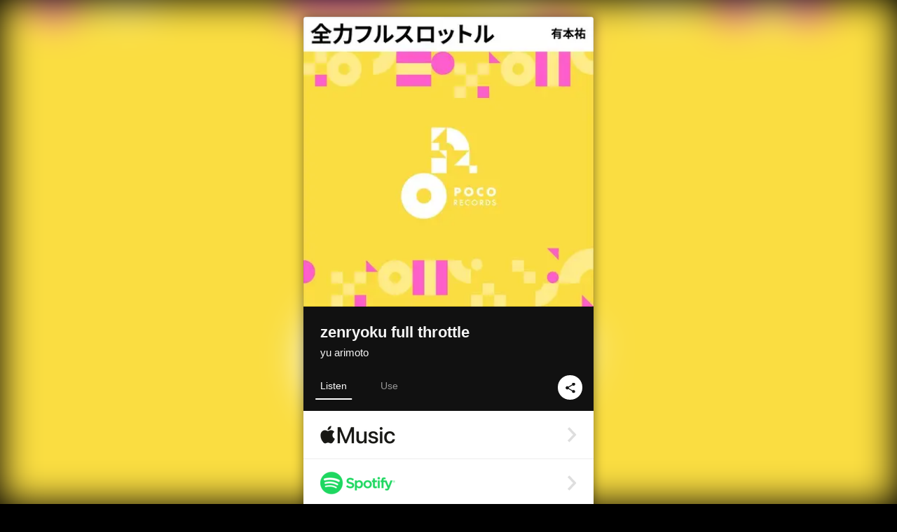

--- FILE ---
content_type: text/html; charset=UTF-8
request_url: https://linkco.re/yG1P0s9s?lang=en
body_size: 8497
content:
<!doctype html><html lang=en prefix="og: http://ogp.me/ns#"><head><meta charset=utf-8><meta name=keywords content="有本祐,yu arimoto,アリモトユウ,iTunes,Amazon Music,Spotify,Download"><meta name=description content="Album • 2024 • 2 Songs • 4 mins"><meta name=thumbnail content="https://tcj-image-production.s3.ap-northeast-1.amazonaws.com/u19349/r1176823/ite1176823.jpg?X-Amz-Algorithm=AWS4-HMAC-SHA256&amp;X-Amz-Credential=AKIAJV4VIS2VN3X4CBGA%2F20260119%2Fap-northeast-1%2Fs3%2Faws4_request&amp;X-Amz-Date=20260119T095028Z&amp;X-Amz-Expires=86400&amp;X-Amz-SignedHeaders=host&amp;X-Amz-Signature=cbbcf26f9fe1f8c93ef0a560fe944ace42f4ba3e6e0cbab5b6519394272e2553"><meta name=viewport content="width=device-width"><meta name=format-detection content="telephone=no"><meta property="og:title" content="zenryoku full throttle by yu arimoto"><meta property="og:type" content="music.album"><meta property="og:url" content="https://linkco.re/yG1P0s9s"><meta property="og:image" content="https://www.tunecore.co.jp/s3pna/tcj-image-production/u19349/r1176823/itd1176823.jpg"><meta property="og:site_name" content="TuneCore Japan"><meta property="og:description" content="Album • 2024 • 2 Songs • 4 mins"><meta property="og:locale" content="en_US"><meta property="og:locale:alternate" content="ja_JP"><meta property="music:musician" content="https://linkco.re/yG1P0s9s"><meta property="music:release_date" content="2024-05-17"><meta property="music:song" content="zenryoku full throttle"><meta property="music:song:track" content="1"><meta property="music:song" content="zenryoku full throttle (INSTRUMENTAL)"><meta property="music:song:track" content="2"><meta property="fb:app_id" content="355055424548858"><meta name=twitter:card content="summary_large_image"><meta name=twitter:url content="https://linkco.re/yG1P0s9s"><meta name=twitter:title content="zenryoku full throttle by yu arimoto"><meta name=twitter:image content="https://www.tunecore.co.jp/s3pna/tcj-image-production/u19349/r1176823/itd1176823.jpg"><meta name=twitter:description content="Album • 2024 • 2 Songs • 4 mins"><link rel="shortcut icon" href=/favicon.ico><link href=/static/v472067799/css/googleapi_fonts_Montserrat700.css rel=stylesheet><link href="https://fonts.googleapis.com/css?family=Roboto" rel=stylesheet><title>zenryoku full throttle by yu arimoto | TuneCore Japan</title>
<link rel=stylesheet href=/static/v472067799/css/bootstrap.min.css><link rel=stylesheet href=/static/v472067799/css/font-awesome-min.css><link rel=stylesheet href=/static/v472067799/css/linkcore.css><link rel=stylesheet href=/static/v472067799/css/toastr.css><link rel=canonical href="https://linkco.re/yG1P0s9s?lang=en"><link rel=amphtml href=https://linkco.re/amp/yG1P0s9s><link rel=alternate hreflang=x-default href=https://linkco.re/yG1P0s9s><link rel=alternate hreflang=en href="https://linkco.re/yG1P0s9s?lang=en"><link rel=alternate hreflang=ja href="https://linkco.re/yG1P0s9s?lang=ja"><script>
    (function(e,t,n,s,o){e[s]=e[s]||[],e[s].push({"gtm.start":(new Date).getTime(),event:"gtm.js"});var a=t.getElementsByTagName(n)[0],i=t.createElement(n),r=s!="dataLayer"?"&l="+s:"";i.async=!0,i.src="https://www.googletagmanager.com/gtm.js?id="+o+r,a.parentNode.insertBefore(i,a)})(window,document,"script","dataLayer","GTM-T66DDXK")
  </script><script src=/static/v472067799/js/jquery-1.11.3.min.js></script><script src=/static/v472067799/js/bootstrap.min.js></script><script src=/static/v472067799/js/jplayer/jquery.jplayer.js></script><script src=/static/v472067799/js/jplayer_artist.js></script><script src=/static/v472067799/js/toastr.min.js></script><script src=/static/v472067799/js/lazysizes.min.js></script><script src=/static/v472067799/clipboard.js/clipboard.min.js></script></head><body><noscript><iframe src="https://www.googletagmanager.com/ns.html?id=GTM-T66DDXK" height=0 width=0 style=display:none;visibility:hidden></iframe></noscript><script async src=//pagead2.googlesyndication.com/pagead/js/adsbygoogle.js></script><script>
  (adsbygoogle=window.adsbygoogle||[]).push({google_ad_client:"ca-pub-8251852406063252",enable_page_level_ads:!0})
</script><div id=container><div class=single-release><section class="single-release-detail album_detail r1176823_detail"><div class="release-bg-cover hidden-xs"><picture><source media="(min-width: 300px)" srcset="https://tcj-image-production.s3.ap-northeast-1.amazonaws.com/u19349/r1176823/itew1176823.webp?X-Amz-Algorithm=AWS4-HMAC-SHA256&amp;X-Amz-Credential=AKIAJV4VIS2VN3X4CBGA%2F20260119%2Fap-northeast-1%2Fs3%2Faws4_request&amp;X-Amz-Date=20260119T095028Z&amp;X-Amz-Expires=86400&amp;X-Amz-SignedHeaders=host&amp;X-Amz-Signature=0c4e4065e6da2242e95876b197ba006d0142e5ce4f3af7fbfcdac821ad74d98b 1x, https://tcj-image-production.s3.ap-northeast-1.amazonaws.com/u19349/r1176823/itdw1176823.webp?X-Amz-Algorithm=AWS4-HMAC-SHA256&amp;X-Amz-Credential=AKIAJV4VIS2VN3X4CBGA%2F20260119%2Fap-northeast-1%2Fs3%2Faws4_request&amp;X-Amz-Date=20260119T095028Z&amp;X-Amz-Expires=86400&amp;X-Amz-SignedHeaders=host&amp;X-Amz-Signature=8c6e1e4275c2509ca740feee6caba0b00582d83e15f1af103514b604afda89a2 2x" type=image/webp><source media="(min-width: 300px)" srcset="https://tcj-image-production.s3.ap-northeast-1.amazonaws.com/u19349/r1176823/ite1176823.jpg?X-Amz-Algorithm=AWS4-HMAC-SHA256&amp;X-Amz-Credential=AKIAJV4VIS2VN3X4CBGA%2F20260119%2Fap-northeast-1%2Fs3%2Faws4_request&amp;X-Amz-Date=20260119T095028Z&amp;X-Amz-Expires=86400&amp;X-Amz-SignedHeaders=host&amp;X-Amz-Signature=cbbcf26f9fe1f8c93ef0a560fe944ace42f4ba3e6e0cbab5b6519394272e2553 1x, https://tcj-image-production.s3.ap-northeast-1.amazonaws.com/u19349/r1176823/itd1176823.jpg?X-Amz-Algorithm=AWS4-HMAC-SHA256&amp;X-Amz-Credential=AKIAJV4VIS2VN3X4CBGA%2F20260119%2Fap-northeast-1%2Fs3%2Faws4_request&amp;X-Amz-Date=20260119T095028Z&amp;X-Amz-Expires=86400&amp;X-Amz-SignedHeaders=host&amp;X-Amz-Signature=7ea0e67bf38b669f7228d2e56dbce9e6aedd23c23a846ed4ba764e75651686f5 2x" type=image/jpeg><img src="https://tcj-image-production.s3.ap-northeast-1.amazonaws.com/u19349/r1176823/ite1176823.jpg?X-Amz-Algorithm=AWS4-HMAC-SHA256&amp;X-Amz-Credential=AKIAJV4VIS2VN3X4CBGA%2F20260119%2Fap-northeast-1%2Fs3%2Faws4_request&amp;X-Amz-Date=20260119T095028Z&amp;X-Amz-Expires=86400&amp;X-Amz-SignedHeaders=host&amp;X-Amz-Signature=cbbcf26f9fe1f8c93ef0a560fe944ace42f4ba3e6e0cbab5b6519394272e2553" alt="zenryoku full throttle Front Cover"></picture></div><div class=centering><div class='listening clearfix' id=r1176823_detail><div class=cover><div class=artwork><picture><source media="(min-width: 300px)" srcset="https://tcj-image-production.s3.ap-northeast-1.amazonaws.com/u19349/r1176823/itew1176823.webp?X-Amz-Algorithm=AWS4-HMAC-SHA256&amp;X-Amz-Credential=AKIAJV4VIS2VN3X4CBGA%2F20260119%2Fap-northeast-1%2Fs3%2Faws4_request&amp;X-Amz-Date=20260119T095028Z&amp;X-Amz-Expires=86400&amp;X-Amz-SignedHeaders=host&amp;X-Amz-Signature=0c4e4065e6da2242e95876b197ba006d0142e5ce4f3af7fbfcdac821ad74d98b 1x, https://tcj-image-production.s3.ap-northeast-1.amazonaws.com/u19349/r1176823/itdw1176823.webp?X-Amz-Algorithm=AWS4-HMAC-SHA256&amp;X-Amz-Credential=AKIAJV4VIS2VN3X4CBGA%2F20260119%2Fap-northeast-1%2Fs3%2Faws4_request&amp;X-Amz-Date=20260119T095028Z&amp;X-Amz-Expires=86400&amp;X-Amz-SignedHeaders=host&amp;X-Amz-Signature=8c6e1e4275c2509ca740feee6caba0b00582d83e15f1af103514b604afda89a2 2x" type=image/webp><source media="(min-width: 300px)" srcset="https://tcj-image-production.s3.ap-northeast-1.amazonaws.com/u19349/r1176823/ite1176823.jpg?X-Amz-Algorithm=AWS4-HMAC-SHA256&amp;X-Amz-Credential=AKIAJV4VIS2VN3X4CBGA%2F20260119%2Fap-northeast-1%2Fs3%2Faws4_request&amp;X-Amz-Date=20260119T095028Z&amp;X-Amz-Expires=86400&amp;X-Amz-SignedHeaders=host&amp;X-Amz-Signature=cbbcf26f9fe1f8c93ef0a560fe944ace42f4ba3e6e0cbab5b6519394272e2553 1x, https://tcj-image-production.s3.ap-northeast-1.amazonaws.com/u19349/r1176823/itd1176823.jpg?X-Amz-Algorithm=AWS4-HMAC-SHA256&amp;X-Amz-Credential=AKIAJV4VIS2VN3X4CBGA%2F20260119%2Fap-northeast-1%2Fs3%2Faws4_request&amp;X-Amz-Date=20260119T095028Z&amp;X-Amz-Expires=86400&amp;X-Amz-SignedHeaders=host&amp;X-Amz-Signature=7ea0e67bf38b669f7228d2e56dbce9e6aedd23c23a846ed4ba764e75651686f5 2x" type=image/jpeg><img src="https://tcj-image-production.s3.ap-northeast-1.amazonaws.com/u19349/r1176823/ite1176823.jpg?X-Amz-Algorithm=AWS4-HMAC-SHA256&amp;X-Amz-Credential=AKIAJV4VIS2VN3X4CBGA%2F20260119%2Fap-northeast-1%2Fs3%2Faws4_request&amp;X-Amz-Date=20260119T095028Z&amp;X-Amz-Expires=86400&amp;X-Amz-SignedHeaders=host&amp;X-Amz-Signature=cbbcf26f9fe1f8c93ef0a560fe944ace42f4ba3e6e0cbab5b6519394272e2553" alt="zenryoku full throttle Front Cover" height=400 width=400></picture></div><div class=title><div class=release_title><h1 title="zenryoku full throttle">zenryoku full throttle</h1></div><div class=artist_name><h2 class=name><a href='https://www.tunecore.co.jp/artists?id=862514&amp;lang=en' aria-label='yu arimoto' title='yu arimoto' class=text-link>yu arimoto</a></h2></div></div><div class=tab_wrap><input id=tab_listen type=radio name=tab class=tab_switch checked onclick="setParams('listen')">
<label class=tab_label for=tab_listen>Listen</label><div class=tab_content><div class=release_stores><div class=info><input id=store_more_check type=checkbox><ul class=store_icon><li data-store=2605><a href="https://www.tunecore.co.jp/to/apple_music/1176823?lang=en" id=store_id_2605 title="Available on Apple Music" data-store=2605><span class=store><picture><img class="mb5 lazyload" alt="Available on Apple Music" width=107 height=40 data-sizes=auto data-src=/static/v472067799/images/stores/apple_music.1x.png data-srcset="/static/v472067799/images/stores/apple_music.1x.png 1x, /static/v472067799/images/stores/apple_music.2x.png 2x, /static/v472067799/images/stores/apple_music.3x.png 3x" alt="Available on Apple Music"><noscript><img class=mb5 alt="Available on Apple Music" width=107 height=40 src=/static/v472067799/images/stores/apple_music.1x.png srcset="/static/v472067799/images/stores/apple_music.1x.png 1x, /static/v472067799/images/stores/apple_music.2x.png 2x, /static/v472067799/images/stores/apple_music.3x.png 3x" alt="Available on Apple Music"></noscript></picture><img src=/static/v472067799/images/arrow_right.svg alt></span></a><li data-store=305><a href="https://www.tunecore.co.jp/to/spotify/1176823?lang=en" id=store_id_305 title="Available on Spotify" data-store=305><span class=store><picture><img class="mb5 lazyload" alt="Available on Spotify" width=107 height=40 data-sizes=auto data-src=/static/v472067799/images/stores/spotify.1x.png data-srcset="/static/v472067799/images/stores/spotify.1x.png 1x, /static/v472067799/images/stores/spotify.2x.png 2x, /static/v472067799/images/stores/spotify.3x.png 3x" alt="Available on Spotify"><noscript><img class=mb5 alt="Available on Spotify" width=107 height=40 src=/static/v472067799/images/stores/spotify.1x.png srcset="/static/v472067799/images/stores/spotify.1x.png 1x, /static/v472067799/images/stores/spotify.2x.png 2x, /static/v472067799/images/stores/spotify.3x.png 3x" alt="Available on Spotify"></noscript></picture><img src=/static/v472067799/images/arrow_right.svg alt></span></a><li data-store=2105><a href="https://www.tunecore.co.jp/to/youtube_music_key/1176823?lang=en" id=store_id_2105 title="Available on YouTube Music" data-store=2105><span class=store><picture><img class="mb5 lazyload" alt="Available on YouTube Music" width=107 height=40 data-sizes=auto data-src=/static/v472067799/images/stores/youtube_music_key.1x.png data-srcset="/static/v472067799/images/stores/youtube_music_key.1x.png 1x, /static/v472067799/images/stores/youtube_music_key.2x.png 2x, /static/v472067799/images/stores/youtube_music_key.3x.png 3x" alt="Available on YouTube Music"><noscript><img class=mb5 alt="Available on YouTube Music" width=107 height=40 src=/static/v472067799/images/stores/youtube_music_key.1x.png srcset="/static/v472067799/images/stores/youtube_music_key.1x.png 1x, /static/v472067799/images/stores/youtube_music_key.2x.png 2x, /static/v472067799/images/stores/youtube_music_key.3x.png 3x" alt="Available on YouTube Music"></noscript></picture><img src=/static/v472067799/images/arrow_right.svg alt></span></a><li data-store=2501><a href="https://www.tunecore.co.jp/to/line/1176823?lang=en" id=store_id_2501 title="Available on LINE MUSIC" data-store=2501><span class=store><picture><img class="mb5 lazyload" alt="Available on LINE MUSIC" width=107 height=40 data-sizes=auto data-src=/static/v472067799/images/stores/line.1x.png data-srcset="/static/v472067799/images/stores/line.1x.png 1x, /static/v472067799/images/stores/line.2x.png 2x, /static/v472067799/images/stores/line.3x.png 3x" alt="Available on LINE MUSIC"><noscript><img class=mb5 alt="Available on LINE MUSIC" width=107 height=40 src=/static/v472067799/images/stores/line.1x.png srcset="/static/v472067799/images/stores/line.1x.png 1x, /static/v472067799/images/stores/line.2x.png 2x, /static/v472067799/images/stores/line.3x.png 3x" alt="Available on LINE MUSIC"></noscript></picture><img src=/static/v472067799/images/arrow_right.svg alt></span></a><li data-store=3705><a href="https://www.tunecore.co.jp/to/amazon_music_unlimited/1176823?lang=en" id=store_id_3705 title="Available on Amazon Music Unlimited" data-store=3705><span class=store><picture><img class="mb5 lazyload" alt="Available on Amazon Music Unlimited" width=107 height=40 data-sizes=auto data-src=/static/v472067799/images/stores/amazon_music_unlimited.1x.png data-srcset="/static/v472067799/images/stores/amazon_music_unlimited.1x.png 1x, /static/v472067799/images/stores/amazon_music_unlimited.2x.png 2x, /static/v472067799/images/stores/amazon_music_unlimited.3x.png 3x" alt="Available on Amazon Music Unlimited"><noscript><img class=mb5 alt="Available on Amazon Music Unlimited" width=107 height=40 src=/static/v472067799/images/stores/amazon_music_unlimited.1x.png srcset="/static/v472067799/images/stores/amazon_music_unlimited.1x.png 1x, /static/v472067799/images/stores/amazon_music_unlimited.2x.png 2x, /static/v472067799/images/stores/amazon_music_unlimited.3x.png 3x" alt="Available on Amazon Music Unlimited"></noscript></picture><img src=/static/v472067799/images/arrow_right.svg alt></span></a><li data-store=2701><a href="https://www.tunecore.co.jp/to/awa/1176823?lang=en" id=store_id_2701 title="Available on AWA" data-store=2701><span class=store><picture><img class="mb5 lazyload" alt="Available on AWA" width=107 height=40 data-sizes=auto data-src=/static/v472067799/images/stores/awa.1x.png data-srcset="/static/v472067799/images/stores/awa.1x.png 1x, /static/v472067799/images/stores/awa.2x.png 2x, /static/v472067799/images/stores/awa.3x.png 3x" alt="Available on AWA"><noscript><img class=mb5 alt="Available on AWA" width=107 height=40 src=/static/v472067799/images/stores/awa.1x.png srcset="/static/v472067799/images/stores/awa.1x.png 1x, /static/v472067799/images/stores/awa.2x.png 2x, /static/v472067799/images/stores/awa.3x.png 3x" alt="Available on AWA"></noscript></picture><img src=/static/v472067799/images/arrow_right.svg alt></span></a><li data-store=105><a href="https://www.tunecore.co.jp/to/itunes/1176823?lang=en" id=store_id_105 title="Available on iTunes" data-store=105><span class=store><picture><img class="mb5 lazyload" alt="Available on iTunes" width=107 height=40 data-sizes=auto data-src=/static/v472067799/images/stores/itunes.1x.png data-srcset="/static/v472067799/images/stores/itunes.1x.png 1x, /static/v472067799/images/stores/itunes.2x.png 2x, /static/v472067799/images/stores/itunes.3x.png 3x" alt="Available on iTunes"><noscript><img class=mb5 alt="Available on iTunes" width=107 height=40 src=/static/v472067799/images/stores/itunes.1x.png srcset="/static/v472067799/images/stores/itunes.1x.png 1x, /static/v472067799/images/stores/itunes.2x.png 2x, /static/v472067799/images/stores/itunes.3x.png 3x" alt="Available on iTunes"></noscript></picture><img src=/static/v472067799/images/arrow_right.svg alt></span></a><li data-store=3605><a href="https://www.tunecore.co.jp/to/amazon_music/1176823?lang=en" id=store_id_3605 title="Available on Amazon Music" data-store=3605><span class=store><picture><img class="mb5 lazyload" alt="Available on Amazon Music" width=107 height=40 data-sizes=auto data-src=/static/v472067799/images/stores/amazon_music.1x.png data-srcset="/static/v472067799/images/stores/amazon_music.1x.png 1x, /static/v472067799/images/stores/amazon_music.2x.png 2x, /static/v472067799/images/stores/amazon_music.3x.png 3x" alt="Available on Amazon Music"><noscript><img class=mb5 alt="Available on Amazon Music" width=107 height=40 src=/static/v472067799/images/stores/amazon_music.1x.png srcset="/static/v472067799/images/stores/amazon_music.1x.png 1x, /static/v472067799/images/stores/amazon_music.2x.png 2x, /static/v472067799/images/stores/amazon_music.3x.png 3x" alt="Available on Amazon Music"></noscript></picture><img src=/static/v472067799/images/arrow_right.svg alt></span></a><li data-store=401><a href="https://www.tunecore.co.jp/to/recochoku401/1176823?lang=en" id=store_id_401 title="Available on recochoku" data-store=401><span class=store><picture><img class="mb5 lazyload" alt="Available on recochoku" width=107 height=40 data-sizes=auto data-src=/static/v472067799/images/stores/recochoku_recochoku.1x.png data-srcset="/static/v472067799/images/stores/recochoku_recochoku.1x.png 1x, /static/v472067799/images/stores/recochoku_recochoku.2x.png 2x, /static/v472067799/images/stores/recochoku_recochoku.3x.png 3x" alt="Available on recochoku"><noscript><img class=mb5 alt="Available on recochoku" width=107 height=40 src=/static/v472067799/images/stores/recochoku_recochoku.1x.png srcset="/static/v472067799/images/stores/recochoku_recochoku.1x.png 1x, /static/v472067799/images/stores/recochoku_recochoku.2x.png 2x, /static/v472067799/images/stores/recochoku_recochoku.3x.png 3x" alt="Available on recochoku"></noscript></picture><img src=/static/v472067799/images/arrow_right.svg alt></span></a><li data-store=1701><a href="https://www.tunecore.co.jp/to/mora1701/1176823?lang=en" id=store_id_1701 title="Available on mora" data-store=1701><span class=store><picture><img class="mb5 lazyload" alt="Available on mora" width=107 height=40 data-sizes=auto data-src=/static/v472067799/images/stores/moratouch.1x.png data-srcset="/static/v472067799/images/stores/moratouch.1x.png 1x, /static/v472067799/images/stores/moratouch.2x.png 2x, /static/v472067799/images/stores/moratouch.3x.png 3x" alt="Available on mora"><noscript><img class=mb5 alt="Available on mora" width=107 height=40 src=/static/v472067799/images/stores/moratouch.1x.png srcset="/static/v472067799/images/stores/moratouch.1x.png 1x, /static/v472067799/images/stores/moratouch.2x.png 2x, /static/v472067799/images/stores/moratouch.3x.png 3x" alt="Available on mora"></noscript></picture><img src=/static/v472067799/images/arrow_right.svg alt></span></a><li data-store=3005 class=toggle_store_icon><a href="https://www.tunecore.co.jp/to/amazon_prime_music/1176823?lang=en" id=store_id_3005 title="Available on Prime Music" data-store=3005><span class=store><picture><img class="mb5 lazyload" alt="Available on Prime Music" width=107 height=40 data-sizes=auto data-src=/static/v472067799/images/stores/amazon_prime_music.1x.png data-srcset="/static/v472067799/images/stores/amazon_prime_music.1x.png 1x, /static/v472067799/images/stores/amazon_prime_music.2x.png 2x, /static/v472067799/images/stores/amazon_prime_music.3x.png 3x" alt="Available on Prime Music"><noscript><img class=mb5 alt="Available on Prime Music" width=107 height=40 src=/static/v472067799/images/stores/amazon_prime_music.1x.png srcset="/static/v472067799/images/stores/amazon_prime_music.1x.png 1x, /static/v472067799/images/stores/amazon_prime_music.2x.png 2x, /static/v472067799/images/stores/amazon_prime_music.3x.png 3x" alt="Available on Prime Music"></noscript></picture><img src=/static/v472067799/images/arrow_right.svg alt></span></a><li data-store=4705 class=toggle_store_icon><a href="https://www.tunecore.co.jp/to/amazon_music_free/1176823?lang=en" id=store_id_4705 title="Available on Amazon Music Free" data-store=4705><span class=store><picture><img class="mb5 lazyload" alt="Available on Amazon Music Free" width=107 height=40 data-sizes=auto data-src=/static/v472067799/images/stores/amazon_music_free.1x.png data-srcset="/static/v472067799/images/stores/amazon_music_free.1x.png 1x, /static/v472067799/images/stores/amazon_music_free.2x.png 2x, /static/v472067799/images/stores/amazon_music_free.3x.png 3x" alt="Available on Amazon Music Free"><noscript><img class=mb5 alt="Available on Amazon Music Free" width=107 height=40 src=/static/v472067799/images/stores/amazon_music_free.1x.png srcset="/static/v472067799/images/stores/amazon_music_free.1x.png 1x, /static/v472067799/images/stores/amazon_music_free.2x.png 2x, /static/v472067799/images/stores/amazon_music_free.3x.png 3x" alt="Available on Amazon Music Free"></noscript></picture><img src=/static/v472067799/images/arrow_right.svg alt></span></a><li data-store=3805 class=toggle_store_icon><a href="https://www.tunecore.co.jp/to/deezer/1176823?lang=en" id=store_id_3805 title="Available on Deezer" data-store=3805><span class=store><picture><img class="mb5 lazyload" alt="Available on Deezer" width=107 height=40 data-sizes=auto data-src=/static/v472067799/images/stores/deezer.1x.png data-srcset="/static/v472067799/images/stores/deezer.1x.png 1x, /static/v472067799/images/stores/deezer.2x.png 2x, /static/v472067799/images/stores/deezer.3x.png 3x" alt="Available on Deezer"><noscript><img class=mb5 alt="Available on Deezer" width=107 height=40 src=/static/v472067799/images/stores/deezer.1x.png srcset="/static/v472067799/images/stores/deezer.1x.png 1x, /static/v472067799/images/stores/deezer.2x.png 2x, /static/v472067799/images/stores/deezer.3x.png 3x" alt="Available on Deezer"></noscript></picture><img src=/static/v472067799/images/arrow_right.svg alt></span></a><li data-store=1105 class=toggle_store_icon><a href="https://www.tunecore.co.jp/to/kkbox/1176823?lang=en" id=store_id_1105 title="Available on KKBOX" data-store=1105><span class=store><picture><img class="mb5 lazyload" alt="Available on KKBOX" width=107 height=40 data-sizes=auto data-src=/static/v472067799/images/stores/kkbox.1x.png data-srcset="/static/v472067799/images/stores/kkbox.1x.png 1x, /static/v472067799/images/stores/kkbox.2x.png 2x, /static/v472067799/images/stores/kkbox.3x.png 3x" alt="Available on KKBOX"><noscript><img class=mb5 alt="Available on KKBOX" width=107 height=40 src=/static/v472067799/images/stores/kkbox.1x.png srcset="/static/v472067799/images/stores/kkbox.1x.png 1x, /static/v472067799/images/stores/kkbox.2x.png 2x, /static/v472067799/images/stores/kkbox.3x.png 3x" alt="Available on KKBOX"></noscript></picture><img src=/static/v472067799/images/arrow_right.svg alt></span></a><li data-store=404 class=toggle_store_icon><a href="https://dhits.docomo.ne.jp/search/freeword/musics?k_q=%E6%9C%89%E6%9C%AC%E7%A5%90%20%E5%85%A8%E5%8A%9B%E3%83%95%E3%83%AB%E3%82%B9%E3%83%AD%E3%83%83%E3%83%88%E3%83%AB" id=store_id_404 title="Available on d hits powered by recochoku" data-store=404><span class=store><picture><img class="mb5 lazyload" alt="Available on d hits powered by recochoku" width=107 height=40 data-sizes=auto data-src=/static/v472067799/images/stores/recochoku_dhits.1x.png data-srcset="/static/v472067799/images/stores/recochoku_dhits.1x.png 1x, /static/v472067799/images/stores/recochoku_dhits.2x.png 2x, /static/v472067799/images/stores/recochoku_dhits.3x.png 3x" alt="Available on d hits powered by recochoku"><noscript><img class=mb5 alt="Available on d hits powered by recochoku" width=107 height=40 src=/static/v472067799/images/stores/recochoku_dhits.1x.png srcset="/static/v472067799/images/stores/recochoku_dhits.1x.png 1x, /static/v472067799/images/stores/recochoku_dhits.2x.png 2x, /static/v472067799/images/stores/recochoku_dhits.3x.png 3x" alt="Available on d hits powered by recochoku"></noscript></picture><img src=/static/v472067799/images/arrow_right.svg alt></span></a><li data-store=402 class=toggle_store_icon><a href="https://www.tunecore.co.jp/to/recochoku402/1176823?lang=en" id=store_id_402 title="Available on d music powered by recochoku" data-store=402><span class=store><picture><img class="mb5 lazyload" alt="Available on d music powered by recochoku" width=107 height=40 data-sizes=auto data-src=/static/v472067799/images/stores/recochoku_dmusic.1x.png data-srcset="/static/v472067799/images/stores/recochoku_dmusic.1x.png 1x, /static/v472067799/images/stores/recochoku_dmusic.2x.png 2x, /static/v472067799/images/stores/recochoku_dmusic.3x.png 3x" alt="Available on d music powered by recochoku"><noscript><img class=mb5 alt="Available on d music powered by recochoku" width=107 height=40 src=/static/v472067799/images/stores/recochoku_dmusic.1x.png srcset="/static/v472067799/images/stores/recochoku_dmusic.1x.png 1x, /static/v472067799/images/stores/recochoku_dmusic.2x.png 2x, /static/v472067799/images/stores/recochoku_dmusic.3x.png 3x" alt="Available on d music powered by recochoku"></noscript></picture><img src=/static/v472067799/images/arrow_right.svg alt></span></a><li data-store=403 class=toggle_store_icon><a href="https://www.tunecore.co.jp/to/recochoku403/1176823?lang=en" id=store_id_403 title="Available on Music Store powered by recochoku" data-store=403><span class=store><picture><img class="mb5 lazyload" alt="Available on Music Store powered by recochoku" width=107 height=40 data-sizes=auto data-src=/static/v472067799/images/stores/recochoku_lismo_store.1x.png data-srcset="/static/v472067799/images/stores/recochoku_lismo_store.1x.png 1x, /static/v472067799/images/stores/recochoku_lismo_store.2x.png 2x, /static/v472067799/images/stores/recochoku_lismo_store.3x.png 3x" alt="Available on Music Store powered by recochoku"><noscript><img class=mb5 alt="Available on Music Store powered by recochoku" width=107 height=40 src=/static/v472067799/images/stores/recochoku_lismo_store.1x.png srcset="/static/v472067799/images/stores/recochoku_lismo_store.1x.png 1x, /static/v472067799/images/stores/recochoku_lismo_store.2x.png 2x, /static/v472067799/images/stores/recochoku_lismo_store.3x.png 3x" alt="Available on Music Store powered by recochoku"></noscript></picture><img src=/static/v472067799/images/arrow_right.svg alt></span></a><li data-store=1801 class=toggle_store_icon><a href="https://music-book.jp/Search?Keyword=%E6%9C%89%E6%9C%AC%E7%A5%90%20%E5%85%A8%E5%8A%9B%E3%83%95%E3%83%AB%E3%82%B9%E3%83%AD%E3%83%83%E3%83%88%E3%83%AB" id=store_id_1801 title="Available on music.jp STORE" data-store=1801><span class=store><picture><img class="mb5 lazyload" alt="Available on music.jp STORE" width=107 height=40 data-sizes=auto data-src=/static/v472067799/images/stores/musicjp_store.1x.png data-srcset="/static/v472067799/images/stores/musicjp_store.1x.png 1x, /static/v472067799/images/stores/musicjp_store.2x.png 2x, /static/v472067799/images/stores/musicjp_store.3x.png 3x" alt="Available on music.jp STORE"><noscript><img class=mb5 alt="Available on music.jp STORE" width=107 height=40 src=/static/v472067799/images/stores/musicjp_store.1x.png srcset="/static/v472067799/images/stores/musicjp_store.1x.png 1x, /static/v472067799/images/stores/musicjp_store.2x.png 2x, /static/v472067799/images/stores/musicjp_store.3x.png 3x" alt="Available on music.jp STORE"></noscript></picture><img src=/static/v472067799/images/arrow_right.svg alt></span></a><li data-store=2401 class=toggle_store_icon><a href=https://pc.dwango.jp/searches/artist/%E6%9C%89%E6%9C%AC%E7%A5%90%20%E5%85%A8%E5%8A%9B%E3%83%95%E3%83%AB%E3%82%B9%E3%83%AD%E3%83%83%E3%83%88%E3%83%AB id=store_id_2401 title="Available on dwango.jp" data-store=2401><span class=store><picture><img class="mb5 lazyload" alt="Available on dwango.jp" width=107 height=40 data-sizes=auto data-src=/static/v472067799/images/stores/dwango.1x.png data-srcset="/static/v472067799/images/stores/dwango.1x.png 1x, /static/v472067799/images/stores/dwango.2x.png 2x, /static/v472067799/images/stores/dwango.3x.png 3x" alt="Available on dwango.jp"><noscript><img class=mb5 alt="Available on dwango.jp" width=107 height=40 src=/static/v472067799/images/stores/dwango.1x.png srcset="/static/v472067799/images/stores/dwango.1x.png 1x, /static/v472067799/images/stores/dwango.2x.png 2x, /static/v472067799/images/stores/dwango.3x.png 3x" alt="Available on dwango.jp"></noscript></picture><img src=/static/v472067799/images/arrow_right.svg alt></span></a><li data-store=2402 class=toggle_store_icon><a href=https://pc.animelo.jp/search/artist/%E6%9C%89%E6%9C%AC%E7%A5%90%20%E5%85%A8%E5%8A%9B%E3%83%95%E3%83%AB%E3%82%B9%E3%83%AD%E3%83%83%E3%83%88%E3%83%AB id=store_id_2402 title="Available on animelo mix" data-store=2402><span class=store><picture><img class="mb5 lazyload" alt="Available on animelo mix" width=107 height=40 data-sizes=auto data-src=/static/v472067799/images/stores/animelo_mix.1x.png data-srcset="/static/v472067799/images/stores/animelo_mix.1x.png 1x, /static/v472067799/images/stores/animelo_mix.2x.png 2x, /static/v472067799/images/stores/animelo_mix.3x.png 3x" alt="Available on animelo mix"><noscript><img class=mb5 alt="Available on animelo mix" width=107 height=40 src=/static/v472067799/images/stores/animelo_mix.1x.png srcset="/static/v472067799/images/stores/animelo_mix.1x.png 1x, /static/v472067799/images/stores/animelo_mix.2x.png 2x, /static/v472067799/images/stores/animelo_mix.3x.png 3x" alt="Available on animelo mix"></noscript></picture><img src=/static/v472067799/images/arrow_right.svg alt></span></a><li data-store=2403 class=toggle_store_icon><a href=https://pc.dwango.jp/searches/artist/%E6%9C%89%E6%9C%AC%E7%A5%90%20%E5%85%A8%E5%8A%9B%E3%83%95%E3%83%AB%E3%82%B9%E3%83%AD%E3%83%83%E3%83%88%E3%83%AB id=store_id_2403 title="Available on K-POP Life" data-store=2403><span class=store><picture><img class="mb5 lazyload" alt="Available on K-POP Life" width=107 height=40 data-sizes=auto data-src=/static/v472067799/images/stores/kpop_life.1x.png data-srcset="/static/v472067799/images/stores/kpop_life.1x.png 1x, /static/v472067799/images/stores/kpop_life.2x.png 2x, /static/v472067799/images/stores/kpop_life.3x.png 3x" alt="Available on K-POP Life"><noscript><img class=mb5 alt="Available on K-POP Life" width=107 height=40 src=/static/v472067799/images/stores/kpop_life.1x.png srcset="/static/v472067799/images/stores/kpop_life.1x.png 1x, /static/v472067799/images/stores/kpop_life.2x.png 2x, /static/v472067799/images/stores/kpop_life.3x.png 3x" alt="Available on K-POP Life"></noscript></picture><img src=/static/v472067799/images/arrow_right.svg alt></span></a><li data-store=2404 class=toggle_store_icon><a href=https://pc.dwango.jp/searches/artist/%E6%9C%89%E6%9C%AC%E7%A5%90%20%E5%85%A8%E5%8A%9B%E3%83%95%E3%83%AB%E3%82%B9%E3%83%AD%E3%83%83%E3%83%88%E3%83%AB id=store_id_2404 title="Available on Billboard x dwango" data-store=2404><span class=store><picture><img class="mb5 lazyload" alt="Available on Billboard x dwango" width=107 height=40 data-sizes=auto data-src=/static/v472067799/images/stores/billboard.1x.png data-srcset="/static/v472067799/images/stores/billboard.1x.png 1x, /static/v472067799/images/stores/billboard.2x.png 2x, /static/v472067799/images/stores/billboard.3x.png 3x" alt="Available on Billboard x dwango"><noscript><img class=mb5 alt="Available on Billboard x dwango" width=107 height=40 src=/static/v472067799/images/stores/billboard.1x.png srcset="/static/v472067799/images/stores/billboard.1x.png 1x, /static/v472067799/images/stores/billboard.2x.png 2x, /static/v472067799/images/stores/billboard.3x.png 3x" alt="Available on Billboard x dwango"></noscript></picture><img src=/static/v472067799/images/arrow_right.svg alt></span></a><li data-store=3301 class=toggle_store_icon><a href="https://www.tunecore.co.jp/to/ototoy3301/1176823?lang=en" id=store_id_3301 title="Available on OTOTOY" data-store=3301><span class=store><picture><img class="mb5 lazyload" alt="Available on OTOTOY" width=107 height=40 data-sizes=auto data-src=/static/v472067799/images/stores/ototoy.1x.png data-srcset="/static/v472067799/images/stores/ototoy.1x.png 1x, /static/v472067799/images/stores/ototoy.2x.png 2x, /static/v472067799/images/stores/ototoy.3x.png 3x" alt="Available on OTOTOY"><noscript><img class=mb5 alt="Available on OTOTOY" width=107 height=40 src=/static/v472067799/images/stores/ototoy.1x.png srcset="/static/v472067799/images/stores/ototoy.1x.png 1x, /static/v472067799/images/stores/ototoy.2x.png 2x, /static/v472067799/images/stores/ototoy.3x.png 3x" alt="Available on OTOTOY"></noscript></picture><img src=/static/v472067799/images/arrow_right.svg alt></span></a><li data-store=501 class=toggle_store_icon><a href="https://www.tunecore.co.jp/to/mysound501/1176823?lang=en" id=store_id_501 title="Available on mysound" data-store=501><span class=store><picture><img class="mb5 lazyload" alt="Available on mysound" width=107 height=40 data-sizes=auto data-src=/static/v472067799/images/stores/mysound_mysound.1x.png data-srcset="/static/v472067799/images/stores/mysound_mysound.1x.png 1x, /static/v472067799/images/stores/mysound_mysound.2x.png 2x, /static/v472067799/images/stores/mysound_mysound.3x.png 3x" alt="Available on mysound"><noscript><img class=mb5 alt="Available on mysound" width=107 height=40 src=/static/v472067799/images/stores/mysound_mysound.1x.png srcset="/static/v472067799/images/stores/mysound_mysound.1x.png 1x, /static/v472067799/images/stores/mysound_mysound.2x.png 2x, /static/v472067799/images/stores/mysound_mysound.3x.png 3x" alt="Available on mysound"></noscript></picture><img src=/static/v472067799/images/arrow_right.svg alt></span></a><li data-store=801 class=toggle_store_icon><a href="https://www.tunecore.co.jp/to/oricon/1176823?lang=en" id=store_id_801 title="Available on Orimusic Store" data-store=801><span class=store><picture><img class="mb5 lazyload" alt="Available on Orimusic Store" width=107 height=40 data-sizes=auto data-src=/static/v472067799/images/stores/oricon.1x.png data-srcset="/static/v472067799/images/stores/oricon.1x.png 1x, /static/v472067799/images/stores/oricon.2x.png 2x, /static/v472067799/images/stores/oricon.3x.png 3x" alt="Available on Orimusic Store"><noscript><img class=mb5 alt="Available on Orimusic Store" width=107 height=40 src=/static/v472067799/images/stores/oricon.1x.png srcset="/static/v472067799/images/stores/oricon.1x.png 1x, /static/v472067799/images/stores/oricon.2x.png 2x, /static/v472067799/images/stores/oricon.3x.png 3x" alt="Available on Orimusic Store"></noscript></picture><img src=/static/v472067799/images/arrow_right.svg alt></span></a><li data-store=2301 class=toggle_store_icon><a href=https://au.utapass.auone.jp/ id=store_id_2301 title="Available on utapass" data-store=2301><span class=store><picture><img class="mb5 lazyload" alt="Available on utapass" width=107 height=40 data-sizes=auto data-src=/static/v472067799/images/stores/utapass.1x.png data-srcset="/static/v472067799/images/stores/utapass.1x.png 1x, /static/v472067799/images/stores/utapass.2x.png 2x, /static/v472067799/images/stores/utapass.3x.png 3x" alt="Available on utapass"><noscript><img class=mb5 alt="Available on utapass" width=107 height=40 src=/static/v472067799/images/stores/utapass.1x.png srcset="/static/v472067799/images/stores/utapass.1x.png 1x, /static/v472067799/images/stores/utapass.2x.png 2x, /static/v472067799/images/stores/utapass.3x.png 3x" alt="Available on utapass"></noscript></picture><img src=/static/v472067799/images/arrow_right.svg alt></span></a><li data-store=3501 class=toggle_store_icon><a href="https://music.rakuten.co.jp/link/search/result/ALBUM?q=%20%E5%85%A8%E5%8A%9B%E3%83%95%E3%83%AB%E3%82%B9%E3%83%AD%E3%83%83%E3%83%88%E3%83%AB" id=store_id_3501 title="Available on Rakuten Music" data-store=3501><span class=store><picture><img class="mb5 lazyload" alt="Available on Rakuten Music" width=107 height=40 data-sizes=auto data-src=/static/v472067799/images/stores/rakuten_music.1x.png data-srcset="/static/v472067799/images/stores/rakuten_music.1x.png 1x, /static/v472067799/images/stores/rakuten_music.2x.png 2x, /static/v472067799/images/stores/rakuten_music.3x.png 3x" alt="Available on Rakuten Music"><noscript><img class=mb5 alt="Available on Rakuten Music" width=107 height=40 src=/static/v472067799/images/stores/rakuten_music.1x.png srcset="/static/v472067799/images/stores/rakuten_music.1x.png 1x, /static/v472067799/images/stores/rakuten_music.2x.png 2x, /static/v472067799/images/stores/rakuten_music.3x.png 3x" alt="Available on Rakuten Music"></noscript></picture><img src=/static/v472067799/images/arrow_right.svg alt></span></a><li data-store=3101 class=toggle_store_icon><a href=http://smart.usen.com/ id=store_id_3101 title="Available on USEN" data-store=3101><span class=store><picture><img class="mb5 lazyload" alt="Available on USEN" width=107 height=40 data-sizes=auto data-src=/static/v472067799/images/stores/usen.1x.png data-srcset="/static/v472067799/images/stores/usen.1x.png 1x, /static/v472067799/images/stores/usen.2x.png 2x, /static/v472067799/images/stores/usen.3x.png 3x" alt="Available on USEN"><noscript><img class=mb5 alt="Available on USEN" width=107 height=40 src=/static/v472067799/images/stores/usen.1x.png srcset="/static/v472067799/images/stores/usen.1x.png 1x, /static/v472067799/images/stores/usen.2x.png 2x, /static/v472067799/images/stores/usen.3x.png 3x" alt="Available on USEN"></noscript></picture><img src=/static/v472067799/images/arrow_right.svg alt></span></a><li data-store=413 class=toggle_store_icon><a href=http://otoraku.jp id=store_id_413 title="Available on OTORAKU" data-store=413><span class=store><picture><img class="mb5 lazyload" alt="Available on OTORAKU" width=107 height=40 data-sizes=auto data-src=/static/v472067799/images/stores/recochoku_otoraku.1x.png data-srcset="/static/v472067799/images/stores/recochoku_otoraku.1x.png 1x, /static/v472067799/images/stores/recochoku_otoraku.2x.png 2x, /static/v472067799/images/stores/recochoku_otoraku.3x.png 3x" alt="Available on OTORAKU"><noscript><img class=mb5 alt="Available on OTORAKU" width=107 height=40 src=/static/v472067799/images/stores/recochoku_otoraku.1x.png srcset="/static/v472067799/images/stores/recochoku_otoraku.1x.png 1x, /static/v472067799/images/stores/recochoku_otoraku.2x.png 2x, /static/v472067799/images/stores/recochoku_otoraku.3x.png 3x" alt="Available on OTORAKU"></noscript></picture><img src=/static/v472067799/images/arrow_right.svg alt></span></a><li data-store=5501 class=toggle_store_icon><a href="https://y.qq.com/portal/search.html?t=album&amp;w=yu%20arimoto%20zenryoku%20full%20throttle" id=store_id_5501 title="Available on QQ Music" data-store=5501><span class=store><picture><img class="mb5 lazyload" alt="Available on QQ Music" width=107 height=40 data-sizes=auto data-src=/static/v472067799/images/stores/qq_music.1x.png data-srcset="/static/v472067799/images/stores/qq_music.1x.png 1x, /static/v472067799/images/stores/qq_music.2x.png 2x, /static/v472067799/images/stores/qq_music.3x.png 3x" alt="Available on QQ Music"><noscript><img class=mb5 alt="Available on QQ Music" width=107 height=40 src=/static/v472067799/images/stores/qq_music.1x.png srcset="/static/v472067799/images/stores/qq_music.1x.png 1x, /static/v472067799/images/stores/qq_music.2x.png 2x, /static/v472067799/images/stores/qq_music.3x.png 3x" alt="Available on QQ Music"></noscript></picture><img src=/static/v472067799/images/arrow_right.svg alt></span></a><li data-store=5502 class=toggle_store_icon><a href=https://www.kugou.com/ id=store_id_5502 title="Available on Kugou Music" data-store=5502><span class=store><picture><img class="mb5 lazyload" alt="Available on Kugou Music" width=107 height=40 data-sizes=auto data-src=/static/v472067799/images/stores/kugou.1x.png data-srcset="/static/v472067799/images/stores/kugou.1x.png 1x, /static/v472067799/images/stores/kugou.2x.png 2x, /static/v472067799/images/stores/kugou.3x.png 3x" alt="Available on Kugou Music"><noscript><img class=mb5 alt="Available on Kugou Music" width=107 height=40 src=/static/v472067799/images/stores/kugou.1x.png srcset="/static/v472067799/images/stores/kugou.1x.png 1x, /static/v472067799/images/stores/kugou.2x.png 2x, /static/v472067799/images/stores/kugou.3x.png 3x" alt="Available on Kugou Music"></noscript></picture><img src=/static/v472067799/images/arrow_right.svg alt></span></a><li data-store=5503 class=toggle_store_icon><a href="https://www.kuwo.cn/search/album?key=yu%20arimoto%20zenryoku%20full%20throttle" id=store_id_5503 title="Available on Kuwo Music" data-store=5503><span class=store><picture><img class="mb5 lazyload" alt="Available on Kuwo Music" width=107 height=40 data-sizes=auto data-src=/static/v472067799/images/stores/kuwo_music.1x.png data-srcset="/static/v472067799/images/stores/kuwo_music.1x.png 1x, /static/v472067799/images/stores/kuwo_music.2x.png 2x, /static/v472067799/images/stores/kuwo_music.3x.png 3x" alt="Available on Kuwo Music"><noscript><img class=mb5 alt="Available on Kuwo Music" width=107 height=40 src=/static/v472067799/images/stores/kuwo_music.1x.png srcset="/static/v472067799/images/stores/kuwo_music.1x.png 1x, /static/v472067799/images/stores/kuwo_music.2x.png 2x, /static/v472067799/images/stores/kuwo_music.3x.png 3x" alt="Available on Kuwo Music"></noscript></picture><img src=/static/v472067799/images/arrow_right.svg alt></span></a><li data-store=5601 class=toggle_store_icon><a href="https://music.163.com/#/search/m/?s=yu%20arimoto%20zenryoku%20full%20throttle&amp;type=10" id=store_id_5601 title="Available on NetEase" data-store=5601><span class=store><picture><img class="mb5 lazyload" alt="Available on NetEase" width=107 height=40 data-sizes=auto data-src=/static/v472067799/images/stores/net_ease.1x.png data-srcset="/static/v472067799/images/stores/net_ease.1x.png 1x, /static/v472067799/images/stores/net_ease.2x.png 2x, /static/v472067799/images/stores/net_ease.3x.png 3x" alt="Available on NetEase"><noscript><img class=mb5 alt="Available on NetEase" width=107 height=40 src=/static/v472067799/images/stores/net_ease.1x.png srcset="/static/v472067799/images/stores/net_ease.1x.png 1x, /static/v472067799/images/stores/net_ease.2x.png 2x, /static/v472067799/images/stores/net_ease.3x.png 3x" alt="Available on NetEase"></noscript></picture><img src=/static/v472067799/images/arrow_right.svg alt></span></a><li data-store=6401 class=toggle_store_icon><a href="https://www.music-flo.com/search/all?keyword=yu%20arimoto%20zenryoku%20full%20throttle" id=store_id_6401 title="Available on FLO" data-store=6401><span class=store><picture><img class="mb5 lazyload" alt="Available on FLO" width=107 height=40 data-sizes=auto data-src=/static/v472067799/images/stores/flo.1x.png data-srcset="/static/v472067799/images/stores/flo.1x.png 1x, /static/v472067799/images/stores/flo.2x.png 2x, /static/v472067799/images/stores/flo.3x.png 3x" alt="Available on FLO"><noscript><img class=mb5 alt="Available on FLO" width=107 height=40 src=/static/v472067799/images/stores/flo.1x.png srcset="/static/v472067799/images/stores/flo.1x.png 1x, /static/v472067799/images/stores/flo.2x.png 2x, /static/v472067799/images/stores/flo.3x.png 3x" alt="Available on FLO"></noscript></picture><img src=/static/v472067799/images/arrow_right.svg alt></span></a><li data-store=6801 class=toggle_store_icon><a href="https://www.melon.com/search/album/index.htm?q=yu%20arimoto%20zenryoku%20full%20throttle" id=store_id_6801 title="Available on Melon" data-store=6801><span class=store><picture><img class="mb5 lazyload" alt="Available on Melon" width=107 height=40 data-sizes=auto data-src=/static/v472067799/images/stores/melon.1x.png data-srcset="/static/v472067799/images/stores/melon.1x.png 1x, /static/v472067799/images/stores/melon.2x.png 2x, /static/v472067799/images/stores/melon.3x.png 3x" alt="Available on Melon"><noscript><img class=mb5 alt="Available on Melon" width=107 height=40 src=/static/v472067799/images/stores/melon.1x.png srcset="/static/v472067799/images/stores/melon.1x.png 1x, /static/v472067799/images/stores/melon.2x.png 2x, /static/v472067799/images/stores/melon.3x.png 3x" alt="Available on Melon"></noscript></picture><img src=/static/v472067799/images/arrow_right.svg alt></span></a><li data-store=7401 class=toggle_store_icon><a href="https://www.genie.co.kr/search/searchMain?query=yu%20arimoto%20zenryoku%20full%20throttle&amp;popular=true" id=store_id_7401 title="Available on genie" data-store=7401><span class=store><picture><img class="mb5 lazyload" alt="Available on genie" width=107 height=40 data-sizes=auto data-src=/static/v472067799/images/stores/genie.1x.png data-srcset="/static/v472067799/images/stores/genie.1x.png 1x, /static/v472067799/images/stores/genie.2x.png 2x, /static/v472067799/images/stores/genie.3x.png 3x" alt="Available on genie"><noscript><img class=mb5 alt="Available on genie" width=107 height=40 src=/static/v472067799/images/stores/genie.1x.png srcset="/static/v472067799/images/stores/genie.1x.png 1x, /static/v472067799/images/stores/genie.2x.png 2x, /static/v472067799/images/stores/genie.3x.png 3x" alt="Available on genie"></noscript></picture><img src=/static/v472067799/images/arrow_right.svg alt></span></a><li data-store=4105 class=toggle_store_icon><a href=https://www.tiktok.com id=store_id_4105 title="Available on TikTok" data-store=4105><span class=store><picture><img class="mb5 lazyload" alt="Available on TikTok" width=107 height=40 data-sizes=auto data-src=/static/v472067799/images/stores/tiktok.1x.png data-srcset="/static/v472067799/images/stores/tiktok.1x.png 1x, /static/v472067799/images/stores/tiktok.2x.png 2x, /static/v472067799/images/stores/tiktok.3x.png 3x" alt="Available on TikTok"><noscript><img class=mb5 alt="Available on TikTok" width=107 height=40 src=/static/v472067799/images/stores/tiktok.1x.png srcset="/static/v472067799/images/stores/tiktok.1x.png 1x, /static/v472067799/images/stores/tiktok.2x.png 2x, /static/v472067799/images/stores/tiktok.3x.png 3x" alt="Available on TikTok"></noscript></picture><img src=/static/v472067799/images/arrow_right.svg alt></span></a></ul><label for=store_more_check class=store_more><div>See more
<span><img src=/static/v472067799/images/arrow_down_more.svg alt="See all"></span></div></label></div></div></div><input id=tab_use type=radio name=tab class=tab_switch onclick="setParams('use')">
<label class=tab_label for=tab_use>Use</label><div class=tab_content><ul class=service_icon><li class=youtube_short><button id=album_modal_open>
<span class=store><picture><img class="mb5 lazyload" width=107 height=40 data-sizes=auto data-src=/static/v472067799/images/yt-shorts.1x.png data-srcset="/static/v472067799/images/yt-shorts.1x.png 1x, /static/v472067799/images/yt-shorts.2x.png 2x, /static/v472067799/images/yt-shorts.3x.png 3x"><noscript><img class=mb5 width=107 height=40 src=/static/v472067799/images/yt-shorts.1x.png srcset="/static/v472067799/images/yt-shorts.1x.png 1x, /static/v472067799/images/yt-shorts.2x.png 2x, /static/v472067799/images/yt-shorts.3x.png 3x"></noscript></picture><img src=/static/v472067799/images/arrow_right.svg alt></span></button><div id=short_song_list_modal class=modal><div class=modal_content><div class=modal_header><h3 class=modal_header_title>Music available for YouTube Shorts</h3><span id=album_modal_close>×</span></div><div class=modal_body><a class=youtube_short_song href=https://www.youtube.com/source/w-GXUvSadCU/shorts target=_blank><p class=list_number>1<p class=youtube_short_song_link>zenryoku full throttle<span class=arrow><svg width="8" height="12" viewBox="0 0 8 12" fill="none" xmlns="http://www.w3.org/2000/svg" class="arrow_icon">
                                    <path d="M4.6 6L0 1.4L1.4 0L7.4 6L1.4 12L0 10.6L4.6 6Z" fill="currentColor"/>
                                </svg></span></p></a></div><div class=modal_footer></div></div></div><script>
    document.addEventListener('DOMContentLoaded', (event) => {
    
    document.querySelector('#album_modal_open').addEventListener('click', function() {
        document.querySelector('#short_song_list_modal').style.display = 'block';
        document.documentElement.style.overflow = 'hidden';
    });

    
    document.querySelector('#album_modal_close').addEventListener('click', function() {
        document.querySelector('#short_song_list_modal').style.display = 'none';
        document.documentElement.style.overflow = 'auto';
    });

    
    window.addEventListener('click', function(e) {
        if (e.target === document.querySelector('#short_song_list_modal')) {
            document.querySelector('#short_song_list_modal').style.display = 'none';
            document.documentElement.style.overflow = 'auto';
        }
    });
});
</script></ul></div><div class=share_btn><a href=# class=share_icon data-target=#shareModal data-toggle=modal type=button><span><img class=share_svg src=/static/v472067799/images/share_black.svg alt=share></span></a></div></div></div></div><div id=r1176823_info class=info_area><div class=trackList_heading><h3>Track List</h3></div><div class=trackList><ul><li><input id=collapse_target_credit-1 type=checkbox>
<label for=collapse_target_credit-1 class=collapse_button_show_credit><div class=trackList_block><div class=trackList_wrap><div class=list_number>1</div><div class=list_song_title><p>zenryoku full throttle<p class=list_song_artistname>yu arimoto</div></div><div class=trackList_wrap><div class=arrow_down><span class=arrow_down_wrapper><img src=/static/v472067799/images/playlist_arrow_down.svg class=rotatable_arrow alt="Open to see more information"></span></div></div></div><div class="trackList_credit trackList_credit--2"><ul><li><h4>Lyricist</h4><p>StarMusic<li><h4>Composer</h4><p>StarMusic</ul></div></label><li><div class='list_music_play detail_track play' data-audiourl=https://audio-ssl.itunes.apple.com/itunes-assets/AudioPreview211/v4/ff/44/d7/ff44d708-f377-aa0d-7b9d-dfcefe6ec34b/mzaf_8631509294473208752.plus.aac.p.m4a><img class=play_img src=/static/v472067799/images/music_play.svg alt="Play music"></div><div class='list_music_play detail_track stop' hidden><img class=stop_img src=/static/v472067799/images/music_stop.svg alt="Stop music"></div><input id=collapse_target_credit-2 type=checkbox>
<label for=collapse_target_credit-2 class=collapse_button_show_credit><div class=trackList_block><div class=trackList_wrap><div class=list_number>2</div><div class=list_song_title><p>zenryoku full throttle (INSTRUMENTAL)<p class=list_song_artistname>yu arimoto</div></div><div class=trackList_wrap><div class=arrow_down><span class=arrow_down_wrapper><img src=/static/v472067799/images/playlist_arrow_down.svg class=rotatable_arrow alt="Open to see more information"></span></div></div></div><div class="trackList_credit trackList_credit--1"><ul><li><h4>Composer</h4><p>StarMusic</ul></div></label></ul><div class=trackList_attention_container><p class=trackList_attention>※ Preview may take some time.<br>※ Preview is not available for songs under copyright collective.</div></div><div class=description><p class=linerNotes></div></div><script>
  document.addEventListener('DOMContentLoaded', (event) => {
  const urlParams = new URLSearchParams(window.location.search);
  const service = urlParams.get('preadd_service');
  const result = urlParams.get('preadd_result');
  const lang = urlParams.get('lang');
  
  if(service) {
    switch(result) {
      case "success":
        successMssg(lang);
        break;
      case "failed":
        errorMssg(lang);
        break;
    }
  }
  selectTab(urlParams);
});

function successMssg(lang) {
  const messageJa = 'Pre-Saveが完了しました！<br>あなたのライブラリに楽曲が追加される日を楽しみに過ごしましょう！';
  const messageEn = 'Pre-Save has been completed! <br> Let\'s look forward to the day when the music is added to your library!';
  const message = lang === 'en' ? messageEn : messageJa;
  toastr.success('<div style="display: inline-block;margin-left: 35px;">' + message + '</div>');
}

function errorMssg(lang) {
  const messageJa = '問題が発生しました。';
  const messageEn = 'An error occurred.';
  const message = lang === 'en' ? messageEn : messageJa;
  toastr.error('<div style="display: inline-block;margin-left: 35px;">' + message + '</div>');
}



function selectTab(params) {
  const tab = params.get('select');
  if(tab === 'use') {
    document.getElementById('tab_use').checked = true;
  } else if(tab === 'listen') {
    document.getElementById('tab_listen').checked = true;
  }
}



function setParams(tab) {
  const url = new URL(window.location.href);
  url.searchParams.set('select', tab);
  window.history.pushState({}, '', url);
}

</script><div class=artist_info><h3>Artist Profile</h3><ul><li class=artist><a href='https://www.tunecore.co.jp/artists?id=862514&amp;lang=en' aria-label="yu arimoto" title="yu arimoto"><div class=artistPhoto title="yu arimoto" style="background: url('/static/v472067799/images/no_img.svg') center center no-repeat; background-size: cover;"></div></a><h4 class=artistProfle><a href='https://www.tunecore.co.jp/artists?id=862514&amp;lang=en' aria-label="yu arimoto" title="yu arimoto" class=text-link>yu arimoto</a></h4><p class=artistProfle_text><p class="to_artistPage center-text"><a href='https://www.tunecore.co.jp/artists?id=862514&amp;lang=en'>Artist page</a></ul><div class=release_label><p class=labelName>POCORECORDS</div></div></div></section></div><footer id=footer><div class=share-btn><a href=# class=shareicon data-target=#shareModal data-toggle=modal type=button>Share this Page<span><img src=/static/v472067799/images/share.svg alt></span></a></div><div class=footer_group><div class=copy><a href='https://www.tunecore.co.jp?via=158' rel=noopener target=_blank aria-label="TuneCore Japan"><img src=/static/v472067799/images/logo_wh.svg alt="TuneCore Japan"></a></div><div class=lang><p class=lang_left>EN</p><a class=lang_right href="?lang=ja">JP</a></div></div></footer><div aria-labelledby=shareModal class=modal id=shareModal role=dialog tabindex=-1><div class='modal-dialog modalcenter' role=document><div class=modal-content><div class=modal-header><button aria-label=Close class=close data-dismiss=modal type=button>
<span aria-hidden=true></span></button><h4 class=modal-title id=myModalLabel>Share this Page</h4></div><hr class=divider><div class=modal-body><h5>SNS</h5><ul class='sharemedias clearfix'><li class=facebook><a class=fb-xfbml-parse-ignore rel=noopener target=_blank href="https://www.facebook.com/sharer/sharer.php?u=https%3a%2f%2flinkco.re%2fyG1P0s9s"><img width=40px height=40px src=/static/v472067799/images/facebook.svg alt=Facebook></a><li class=twitter><a rel=noopener target=_blank href="https://x.com/share?url=https%3a%2f%2flinkco.re%2fyG1P0s9s&text=zenryoku%20full%20throttle%20by%20yu%20arimoto"><img width=40px height=40px src=/static/v472067799/images/twitter.svg alt=Twitter></a><li class=line><a rel=noopener target=_blank href=http://line.me/R/msg/text/?zenryoku%20full%20throttle%20by%20yu%20arimoto%0D%0Ahttps%3a%2f%2flinkco.re%2fyG1P0s9s><img width=40px height=40px src=/static/v472067799/images/line.svg alt=Line></a></ul><h5>Copy URL</h5><pre class="snippet copy_widget"><button class=btn><img width=20px height=20px src=/static/v472067799/images/file_copy_white_24dp.svg alt=Copy></button><code>https://linkco.re/yG1P0s9s</code></pre><h5>Copy Embed Code</h5><pre class="snippet copy_widget"><button class=btn><img width=20px height=20px src=/static/v472067799/images/file_copy_white_24dp.svg alt=Copy></button><code>&lt;iframe src=https://linkco.re/embed/yG1P0s9s width=&#34;300&#34; height=&#34;600&#34; frameborder=&#34;0&#34;&gt;&lt;/iframe&gt;</code></pre></div></div></div></div><script>
  
  

  const referer=document.referrer,linkcore="yG1P0s9s",is_embedded=!1;let timeout;const song_id=null,type=song_id?2:1;$(function(){const e=$(".single-release-detail .store_icon li");e.length>0&&e.each(function(){var e=$("a",this),t=e.data("store");e.off("mousedown").on("mousedown",function(e){e.which<=2&&$.ajax({method:"POST",url:"/data/push",data:{store:t,referer,linkcore,is_embedded,type}})})}),$.ajax({method:"POST",url:"/data/view",contentType:"application/json",data:JSON.stringify({referer,linkcore,is_embedded,song_id,type})});var t=!1,n=new Clipboard(".snippet .btn",{container:$("#myModalSoundShareUnit"),target:function(e){var t=$(e).closest(".snippet");return $("code",t)[0]}});n.on("success",function(e){var n=t?"コピーしました":"Copied";$(e.trigger).data("toggle","tooltip").data("placement","bottom").data("container","#shareModal").data("content",n).popover("show"),timeout=setTimeout(resetLabel,500,$(e.trigger)),e.clearSelection()}),n.on("error",function(e){var n=t?"コピーに失敗しました":"Copied failed";$(e.trigger).data("toggle","tooltip").data("placement","bottom").data("container","#shareModal").data("content",n).popover("show"),timeout=setTimeout(resetLabel,500,$(e.trigger)),e.clearSelection()})});function resetLabel(e){e.popover("destroy").removeAttr("data-toggle").removeAttr("data-container").removeAttr("data-placement").removeAttr("data-content"),clearTimeout(timeout)}
</script></div></body></html>

--- FILE ---
content_type: text/html; charset=utf-8
request_url: https://www.google.com/recaptcha/api2/aframe
body_size: 268
content:
<!DOCTYPE HTML><html><head><meta http-equiv="content-type" content="text/html; charset=UTF-8"></head><body><script nonce="KUNqLEOJ_WR880LWbfJ-9w">/** Anti-fraud and anti-abuse applications only. See google.com/recaptcha */ try{var clients={'sodar':'https://pagead2.googlesyndication.com/pagead/sodar?'};window.addEventListener("message",function(a){try{if(a.source===window.parent){var b=JSON.parse(a.data);var c=clients[b['id']];if(c){var d=document.createElement('img');d.src=c+b['params']+'&rc='+(localStorage.getItem("rc::a")?sessionStorage.getItem("rc::b"):"");window.document.body.appendChild(d);sessionStorage.setItem("rc::e",parseInt(sessionStorage.getItem("rc::e")||0)+1);localStorage.setItem("rc::h",'1768816232412');}}}catch(b){}});window.parent.postMessage("_grecaptcha_ready", "*");}catch(b){}</script></body></html>